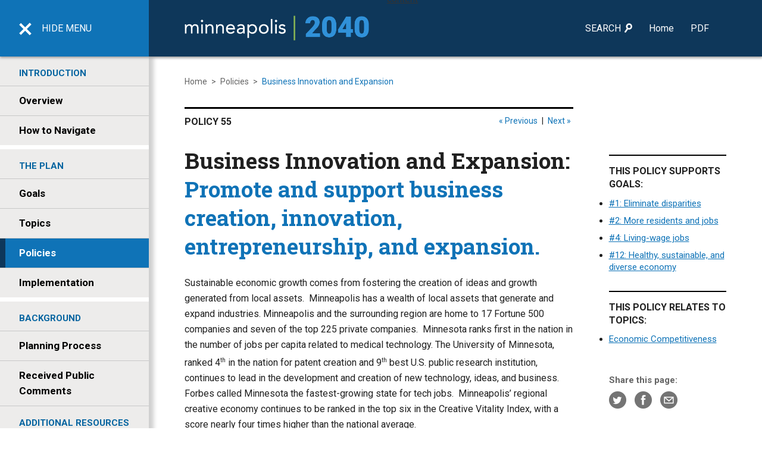

--- FILE ---
content_type: text/html; charset=utf-8
request_url: https://minneapolis2040.com/policies/business-innovation-and-expansion/
body_size: 5188
content:


<!DOCTYPE html>
<html lang="en">
<head>
    <meta charset="utf-8">
    <meta http-equiv="X-UA-Compatible" content="IE=edge">
    <meta name="viewport" content="width=device-width, initial-scale=1">
        <meta name="description" content="">
        <title>Business Innovation and Expansion</title>
    <link href="https://fonts.googleapis.com/css?family=Roboto+Slab:700,400|Roboto:300,400,500,700" rel="stylesheet">
    <link href="/css/core.css?v=637801999060000000" rel="stylesheet">
    <link href="/css/MPLS-RTF-Styles.css?v=637801999060000000" rel="stylesheet">
    <link rel="icon" type="image/png" href="/images/favicon-16x16.png" sizes="16x16">
    <link rel="icon" type="image/png" href="/images/favicon-32x32.png" sizes="32x32">
</head>
<body>
    <div id="header-skip-container" role="navigation"><a id="header-skip" href="#page-main">Skip to content</a></div>
    <header id="header">
        <div id="header-wrapper">
            <a href="/" tabindex="-1"><img id="mpls-logo" src="/media/1228/mpls-logo-2x.png" alt="Minneapolis logo"></a>

            <div id="header-menu" class="menu-open" tabindex="0">
                <div id="mobile-toggle">
                    <input type="checkbox" checked="checked" aria-label="toggle menu visibility" tabindex="-1">
                    <span></span>
                </div>
                <p id="header-menu-text"><span>HIDE</span> MENU</p>
            </div>

            <div id="header-search">
                <a href="/search">
                    <img id="header-search-image" src="/images/header-search@2x.png" alt="search button">
                </a>
            </div>
            <nav id="top-nav">
                <ul>
                    <li>
                        <a id="top-search-link" href="#">SEARCH <svg id="header-search-1" class="header-search-icon" xmlns="http://www.w3.org/2000/svg" viewBox="0 0 28 34"><title>Search Icon</title><g data-name="768_menu"><circle class="cls-1" cx="16.63" cy="11.73" r="8.42" /><line class="cls-2" x1="11.43" y1="19.25" x2="3.05" y2="30.8" /></g></svg></a>
                        <form method="get" action="/search" id="top-search">
                            <input type="text" placeholder="Search the plan" name="query" class="js-tabbable" tabindex="-1">
                            <button id="top-search-submit" type="submit" class="js-tabbable" tabindex="-1">
                                <svg class="header-search-icon" xmlns="http://www.w3.org/2000/svg" viewBox="0 0 28 34">
                                    <title>Search Icon</title>
                                    <g data-name="768_menu">
                                        <circle class="cls-1" cx="16.63" cy="11.73" r="8.42" />
                                        <line class="cls-2" x1="11.43" y1="19.25" x2="3.05" y2="30.8" />
                                    </g>
                                </svg>
                            </button>
                            <button id="top-search-close" class="js-tabbable" tabindex="-1">
                                <svg id="top-search-close-icon" data-name="Layer 1" xmlns="http://www.w3.org/2000/svg" viewBox="0 0 15 15">
                                    <title>Close Icon</title>
                                    <rect class="cls-1" x="-0.82" y="6.41" width="16.97" height="1.58" transform="translate(7.34 -3.31) rotate(45)" />
                                    <rect class="cls-1" x="-0.82" y="6.41" width="16.97" height="1.58" transform="translate(18.18 6.87) rotate(135)" />
                                </svg>
                            </button>

                        </form>
                    </li>
                        <li id=top-nav-home><a href="/" class="focusBorder ">Home</a></li>
                        <li ><a href="/pdf/" class="focusBorder ">PDF</a></li>
                </ul>
            </nav>
        </div>
    </header>
    <div id="inner-wrapper">
        <nav id="side-nav">
            <div id="sidebar-content">
                <div id="sidebar-content-container">
                                <ul>
                                    <li class="sidebar-parent"><h2>INTRODUCTION</h2></li>
                                        <li><a href="/overview/" class="">Overview</a></li>
                                        <li><a href="/how-to-navigate/" class="">How to Navigate</a></li>
                                </ul>
                                <ul>
                                    <li class="sidebar-parent"><h2>THE PLAN</h2></li>
                                        <li><a href="/goals/" class="">Goals</a></li>
                                        <li><a href="/topics/" class="">Topics</a></li>
                                        <li><a href="/policies/" class="sidebar-active">Policies</a></li>
                                        <li><a href="/implementation/" class="">Implementation</a></li>
                                </ul>
                                <ul>
                                    <li class="sidebar-parent"><h2>BACKGROUND</h2></li>
                                        <li><a href="/planning-process/" class="">Planning Process</a></li>
                                        <li><a href="/received-public-comments/" class="">Received Public Comments</a></li>
                                </ul>
                                <ul>
                                    <li class="sidebar-parent"><h2>ADDITIONAL RESOURCES</h2></li>
                                        <li><a href="/pdf/" class="">PDF</a></li>
                                        <li><a href="/appendices/" class="">Appendices</a></li>
                                        <li><a href="/faq/" class="">FAQ</a></li>
                                        <li><a href="/small-area-plans/" class="">Small Area Plans</a></li>
                                        <li><a href="/glossary/" class="">Glossary</a></li>
                                        <li><a href="/project-archive/" class="">Project Archive</a></li>
                                </ul>

                    <ul id="sidebar-mobile">
                            <li><a href="/" class="">Home</a></li>
                            <li><a href="/pdf/" class="">PDF</a></li>
                    </ul>
                </div>
            </div>
        </nav>
        <div id="page-main" class="side-open">

            


<div class="page-wrapper page-content">
    

<div id="breadcrumbs">
        <a href="/"> Home</a> >
        <a href="/policies/"> Policies</a> >
    <span>Business Innovation and Expansion</span>
</div>

    

    <article>
        <section class="policy-main">
            
<div id="page-name"><div class="page-nav"><a href="/policies/supporting-economic-growth/">&laquo; Previous</a> | <a href="/policies/supporting-small-businesses/">Next &raquo;</a></div>POLICY 55</div>

            <h1>
                Business Innovation and Expansion: <span class="blue richText">Promote and support business creation, innovation, entrepreneurship, and expansion.</span>            </h1>

            <div class="page-related">
                <div class="col-section col-nopad">
                        <div class="col-xs-12 col-sm-4 col-lg-12">
                            <h2 class="h4">THIS POLICY SUPPORTS GOALS:</h2>
                            <ul>
                                    <li><a href="/goals/eliminate-disparities/">#1: Eliminate disparities</a></li>
                                    <li><a href="/goals/more-residents-and-jobs/">#2: More residents and jobs</a></li>
                                    <li><a href="/goals/living-wage-jobs/">#4: Living-wage jobs</a></li>
                                    <li><a href="/goals/healthy-sustainable-and-diverse-economy/">#12: Healthy, sustainable, and diverse economy</a></li>
                            </ul>
                        </div>
                                            <div class="col-xs-12 col-sm-4 col-lg-12">
                            <h2 class="h4">THIS POLICY RELATES TO TOPICS:</h2>
                            <ul>
                                    <li><a href="/topics/economic-competitiveness/">Economic Competitiveness</a></li>
                            </ul>
                        </div>
                                        <div id="page-related-social" class="col-xs-12 col-sm-4 col-lg-12">
                        Share this page:
<ul>
    <li><a href="javascript:void(0)" onclick="genericSocialShare('http://twitter.com/share?', 'twitter')" title="Twitter Share"><img src="/images/side-twitter.png" width="29" height="29" alt="Twitter share"></a></li>
    <li><a href="javascript:void(0)" onclick="genericSocialShare('http://www.facebook.com/sharer.php?u=', 'facebook')" title="Facebook Share"><img src="/images/side-facebook.png" width="29" height="29" alt="Facebook share"></a></li>
    <li><a href="javascript:void(0)" onclick="emailShare('mailto:?body=')" title="Email Share" href="mailto:?&body=insert-url-here"><img src="/images/side-email.png" width="29" height="29" alt="Email share"></a></li>
</ul>
                    </div>
                </div>

            </div>
            <div class="richText">
                <p>Sustainable economic growth comes from fostering the creation of ideas and growth generated from local assets.  Minneapolis has a wealth of local assets that generate and expand industries. Minneapolis and the surrounding region are home to 17 Fortune 500 companies and seven of the top 225 private companies.  Minnesota ranks first in the nation in the number of jobs per capita related to medical technology. The University of Minnesota, ranked 4<sup>th</sup> in the nation for patent creation and 9<sup>th</sup> best U.S. public research institution, continues to lead in the development and creation of new technology, ideas, and business.  Forbes called Minnesota the fastest-growing state for tech jobs.  Minneapolis’ regional creative economy continues to be ranked in the top six in the Creative Vitality Index, with a score nearly four times higher than the national average.  </p>
<p>Supporting the creativity and innovation that comes from all these local assets will help Minneapolis’ regional economy grow.  However, significant disparities exist in business ownership in Minneapolis. Less than 22 percent of Minneapolis businesses are owned by people of color.  When compared to the population of Minneapolis, there is a disproportionate underrepresentation of Black and Latino owned businesses. Small business and entrepreneurship create an opportunity to build wealth in communities of color.  Having an entrepreneur in a family increases family wealth by 600 percent for a Black family and 400 percent for a Latino family.This presents a significant opportunity to align efforts to support innovation and entrepreneurship and expand opportunities for people of color start and grow businesses.</p>
            </div>
        </section>

            <section id="content-actions" class="policy-main">
                <h2 class="icon-title h3 blue"><img src="/images/icon-check-circle@2x.png" width="45">ACTION STEPS</h2>
                <p><strong>The City will seek to accomplish the following action steps to <span class="richText">promote and support business creation, innovation, entrepreneurship, and expansion.</span></strong></p>
                <div class="blue-container">
                    <ol>
<li>Promote the conditions for innovation and entrepreneurship.</li>
<li>Connect entrepreneurs, with a focus on women, indigenous people and people of color, to resources, including market information, talent, other support organizations, technical assistance, real estate options and capital.</li>
<li>Promote business startups and expansions.</li>
<li>Attract new capital for entrepreneurs and startups.</li>
<li>Explore regulatory changes that reduce or eliminate barriers to innovative and alternative uses of space, especially for smaller-scale entrepreneurs.</li>
<li>Support connections between academic research and private industry.</li>
<li>Coordinate with the strategies and actions of the state, county, Greater MSP and other regional partners.</li>
<li>Align City policies and resources toward attracting and retaining businesses with low negative community impacts and high positive community impacts that provide a high density of quality jobs or otherwise significantly enhance the vibrancy of the regional economy.</li>
<li>Work to create public and non-profit incubator and co-op spaces, including shared commercial kitchens, workshops, and access to technologies and equipment.</li>
</ol>
                </div>
            </section>
        <section class="policy-main">

            <div id="policy-footer">
                <p>
                        This policy supports:
                            <a href="/goals/eliminate-disparities/"> Goal #1</a>
                            <a href="/goals/more-residents-and-jobs/"> Goal #2</a>
                            <a href="/goals/living-wage-jobs/"> Goal #4</a>
                            <a href="/goals/healthy-sustainable-and-diverse-economy/"> Goal #12</a>
                        <br>

                        Related topics:
                            <a href="/topics/economic-competitiveness/">Economic Competitiveness</a>
                        <br>

                </p>
            </div>
        </section>

    </article>
    <a id="back-to-top" href="#"><span>&#171;</span> Back to top</a>

</div><!-- END page-content -->

        </div><!-- END page-main -->
    </div><!-- END inner-wrapper -->

    <footer class="side-open">
        <div id="footer-content">
            <div id="footer-sidebar">
                <img id="footer-logo" src="/media/1229/mpls-city-logo-2x.png" alt="Minneapolis logo" width="190">
                <div class="richText" tabindex="0"></div>

                <div id="google_translate_element" tabindex="0"></div>
            </div>
            <div id="footer-main" class="page-wrapper">
                <div class="col-section col-nopad">
                    <div id="footer-content-1" class="col-xs-12 col-sm-6" tabindex="0">
                        <h4>About the Plan</h4>
                        <div class="richText"><p><span>Minneapolis 2040 is a Comprehensive Plan that shapes how the city will grow and change. The plan covers topics such as housing, job access, the design of new buildings, and how we use our streets. <a data-udi="umb://document/7bce0ed54c43499f8df55d0bbbeede46" href="/overview/" title="Overview">Read more about the plan.</a></span></p></div>
                        <ul id="footer-social">
                            <li><a href="https://twitter.com/mpls2040"><img src="/images/icon-twitter@2x.png" alt="twitter icon" width="36" height="36"></a></li>
                            <li><a href="https://www.facebook.com/cityofminneapolis/"><img src="/images/icon-facebook@2x.png" alt="facebook icon" width="36" height="36"></a></li>
                            <li><a href="https://minneapolis2040.com/newsevents/rss.xml"><img src="/images/icon-rss@2x.png" alt="rss icon" width="36" height="36"></a></li>
                        </ul>
                    </div>

                    <div id="footer-bottom" class="col-xs-12">
                        <div class="richText" tabindex="0"><p><span>Should you require a reasonable accommodation in order to fully participate, or information in an alternative format, please contact the Department of Community Planning and Economic Development 612-673-3242. </span><span>Para asistencia 612-673-2700 Rau kev pab 612-673-2800 Hadii aad Caawimaad u baahantahay 612-673-3500.</span></p></div>
                        <nav id="footer-nav">
                            <ul>
                                    <li><a href="/">Home</a></li>
                                    <li><a href="/sitemap/">Sitemap</a></li>
                                    <li><a href="/privacy-policy-terms-conditions/">Privacy Policy / Terms &amp; Conditions</a></li>
                            </ul>
                        </nav>
                    </div>
                </div>
            </div><!-- END footer-main-->
        </div><!-- END footer-content -->
    </footer>
    <!-- Insert Scripts Here -->
    <script src="https://ajax.googleapis.com/ajax/libs/jquery/1.11.3/jquery.min.js"></script>
    <script src="/scripts/masonry.pkgd.min.js?v=637801999060000000"></script>
    <script src="/scripts/owl.carousel.min.js?v=637801999060000000"></script>
    <script src='https://tableau.minneapolismn.gov/javascripts/api/viz_v1.js'></script>
    <script>
        var carousel = $('.owl-carousel').owlCarousel({
            loop: false,
            margin: 10,
            nav: true,
            slideBy: 'page',
            navText: [,],
            responsiveClass: true,
            responsive: {
                0: {
                    items: 1
                },
                550: {
                    items: 2
                },
                768: {
                    items: 2
                },
                1024: {
                    items: 4
                },
                1280: {
                    items: 5
                }
            }
        });
        // ie11 fix
        if (!!navigator.userAgent.match(/Trident\/7\./)) {
            $(document).imagesLoaded(function () {
                carousel.trigger('refresh.owl.carousel');
            });
        }
    </script>
    <script>
        $(function () {
            $(window).scroll(sticktothetop);
            sticktothetop();
        });
    </script>
    <script src="/scripts/main.js?v=637801999060000000"></script>
    <script src="https://translate.google.com/translate_a/element.js?cb=googleTranslateElementInit"></script>
    <script>
        function googleTranslateElementInit() {
            new google.translate.TranslateElement({ pageLanguage: 'en', layout: google.translate.TranslateElement.InlineLayout.SIMPLE }, 'google_translate_element');
        }
    </script>

    <!-- Add Google Analytics Code Here -->
<script defer src="https://static.cloudflareinsights.com/beacon.min.js/vcd15cbe7772f49c399c6a5babf22c1241717689176015" integrity="sha512-ZpsOmlRQV6y907TI0dKBHq9Md29nnaEIPlkf84rnaERnq6zvWvPUqr2ft8M1aS28oN72PdrCzSjY4U6VaAw1EQ==" data-cf-beacon='{"version":"2024.11.0","token":"27aa4e66f2694d27af64984742d2cd19","r":1,"server_timing":{"name":{"cfCacheStatus":true,"cfEdge":true,"cfExtPri":true,"cfL4":true,"cfOrigin":true,"cfSpeedBrain":true},"location_startswith":null}}' crossorigin="anonymous"></script>
</body>
</html>

--- FILE ---
content_type: text/css
request_url: https://minneapolis2040.com/css/core.css?v=637801999060000000
body_size: 10903
content:
html{-webkit-text-size-adjust:100%;-ms-text-size-adjust:100%}
html, body, div, article, section, main, footer, header, form, fieldset, legend,
pre, code, p, a, h1, h2, h3, h4, h5, h6, ul, ol, li, dl, dt, dd, textarea,
input[type="email"], input[type="number"], input[type="password"],
input[type="tel"], input[type="text"], input[type="url"], .border-box { box-sizing: border-box; }
body,h1,h2,h3,h4,h5,h6,p,blockquote,ol,ul,fieldset{margin:0;padding:0;}
button,input,optgroup,select,textarea{font-size:100%;margin:0;}
input,select,textarea{vertical-align:baseline;*vertical-align:middle}
article,footer,header,nav,section{display:block}
img{border-style: none;vertical-align:middle}
button,input{line-height:normal;overflow:visible}
button,[type="button"],[type="reset"],[type="submit"]{cursor:pointer;-webkit-appearance:button}
[type="checkbox"],[type="radio"]{box-sizing:border-box}
[type="search"]{-webkit-appearance:textfield;box-sizing:content-box}
[type="search"]::-webkit-search-decoration{-webkit-appearance:none}
button::-moz-focus-inner,input::-moz-focus-inner{border:0;padding:0}
textarea{overflow:auto;}
table{border-collapse:collapse;border-spacing:0}
td{vertical-align:top}
div,article,section,header,footer,nav,li{position:relative}

html {background: #edeceb;}

/* TYPOGRAPHY */
@font-face {font-family: 'FontAwesome'; src: url('../fonts/fontawesome-webfont.eot?v=4.4.0'); src: url('../fonts/fontawesome-webfont.eot?#iefix&v=4.4.0') format('embedded-opentype'), url('../fonts/fontawesome-webfont.woff2?v=4.4.0') format('woff2'), url('../fonts/fontawesome-webfont.woff?v=4.4.0') format('woff'), url('../fonts/fontawesome-webfont.ttf?v=4.4.0') format('truetype'), url('../fonts/fontawesome-webfont.svg?v=4.4.0#fontawesomeregular') format('svg'); font-weight: normal; font-style: normal;}
.fa, .ui-icon {display: inline-block; font: normal normal normal 14px/1 FontAwesome; font-size: inherit; text-rendering: auto; -webkit-font-smoothing: antialiased; -moz-osx-font-smoothing: grayscale;}

body {color: #202020; font-family: 'Roboto',Helvetica,Arial,sans-serif; font-size: 15px;}
h1, h2, h3, h4 {font-weight: 700; line-height: 1.4; margin-bottom: .67em;}
h1, .h1 {font-family: 'Roboto Slab', serif; font-size: 21px; line-height: 27px;}
h2, .h2 {font-size: 24px;}
h3, .h3 {font-size: 19px;}
h4, .h4 {font-size: 16px;}

p, li {line-height: 26px; margin-bottom: 22px;}
li {margin-bottom: .6em;}
ul, ol {margin-bottom: 1em;}

.type-large, .type-large p {font-size: 20px; line-height: 30px;}
.type-med, .type-med p {font-size: 18px;}
.type-small, .type-small p {font-size: 14px;}
.type-large-intro {font-weight: 300;}
.type-large-intro a {font-size: 16px; font-weight: 500;}

.blue {color: #0f73b7;}

.text-left {text-align: left;}
.text-right {text-align: right;}
.text-center {text-align: center;}
.text-uppercase {text-transform: uppercase;}

.text-success {color: #3c763d;}
.text-warning {color: #8a6d3b;}
.text-error {color: #b60000;}

.RevisedText.default {
    display: initial;
    background-color: transparent;
    padding:0;
}

.RevisedText.default:before {
    content:none;
    margin-right: 0;
}

/* LAYOUT */
.page-wrapper {
    max-width: 1600px;
    padding: 20px 20px 90px;
}
.side-open .page-wrapper {max-width: 1350px;}
/*#inner-wrapper, */#footer-content {max-width: 1600px;}
.hidden {display: none;}
.overflow {overflow: hidden;}

.margin-bottom {margin-bottom: 30px;}

.position-relative { position: relative; }

.col-lg-1, .col-lg-10, .col-lg-11, .col-lg-12, .col-lg-2, .col-lg-3, .col-lg-4, .col-lg-5, .col-lg-6, .col-lg-7, .col-lg-8, .col-lg-9, .col-md-1, .col-md-10, .col-md-11, .col-md-12, .col-md-2, .col-md-3, .col-md-4, .col-md-5, .col-md-6, .col-md-7, .col-md-8, .col-md-9, .col-sm-1, .col-sm-10, .col-sm-11, .col-sm-12, .col-sm-2, .col-sm-3, .col-sm-4, .col-sm-5, .col-sm-6, .col-sm-7, .col-sm-8, .col-sm-9, .col-xs-1, .col-xs-10, .col-xs-11, .col-xs-12, .col-xs-2, .col-xs-3, .col-xs-4, .col-xs-5, .col-xs-6, .col-xs-7, .col-xs-8, .col-xs-9 {
    min-height: 1px;
    padding: 0 15px;
    position: relative;
}
.col-section {display: -webkit-box; display: -moz-box; display: -ms-flexbox; display: -webkit-flex; display: flex; -webkit-flex-flow: row wrap; -ms-flex-flow: row wrap; flex-flow: row wrap;}
.col-nopad {margin: 0 -15px;}
.col-xs-1, .col-xs-10, .col-xs-11, .col-xs-12, .col-xs-2, .col-xs-3, .col-xs-4, .col-xs-5, .col-xs-6, .col-xs-7, .col-xs-8, .col-sm-9 {float: left;}

.col-xs-12 {width: 100%;}
.col-xs-11 {width: 91.66666667%;}
.col-xs-10 {width: 83.33333333%;}
.col-xs-9 {width: 75%;}
.col-xs-8 {width: 66.66666667%;}
.col-xs-7 {width: 58.33333333%;}
.col-xs-6 {width: 50%;}
.col-xs-5 {width: 41.66666667%;}
.col-xs-4 {width: 33.33333333%;}
.col-xs-3 {width: 25%;}
.col-xs-2 {width: 16.66666667%;}
.col-xs-1 {width: 8.33333333%;}

.page-content ul, .page-content ol {margin-left: 40px;}

/* HEADER */
#header-skip-container {background: #eee; margin-left: 50%; position: fixed; text-align: center; top:0; transform: translate(-50%); z-index: 1200;}
#header-skip {color: #333; display: inline-block; margin-top: -40px; padding: 10px; position: absolute;}
#header-skip:focus {text-decoration: underline; margin-top: 0; position: static;}

header {background: #0e375a; box-shadow: 0px 2px 4px #999; color: #fff; height: 55px; overflow: hidden; position: fixed; text-align: center; top: 0; width: 100%; z-index: 1000;}
#header-wrapper {max-width: 1600px;}
#mpls-logo {padding: 16px; width: 166px;}

#header-menu {background: #0f73b7; cursor: pointer; float: left; font-size: 10px; padding: 9px 10px; text-align: center; transition: width 0.16s; width: 55px;}
#header-menu:focus { background-color:rgb(14, 55, 90)}
#mobile-toggle {height: 26px; width: 25px; margin-left: 5px; text-align: left;}
#mobile-toggle input {position: absolute; width: 100%; height: 100%; z-index: 1; opacity: 0; cursor: pointer;}
#mobile-toggle input:checked + span {background: transparent;}
#mobile-toggle input:checked + span:after {transform: rotate(45deg) translate(-5px, -5px);}
#mobile-toggle input:checked + span:before {transform: rotate(-45deg) translate(-6px, 6px);}
#mobile-toggle span {position: absolute; width: 100%; height: 4px; background: #fff; margin-top: 10px;}
#mobile-toggle span:before, #mobile-toggle span:after {content: ""; left: 0; position: absolute; width: 100%; height: 4px; background: #fff; top: -8px; transition: 0.2s;}
#mobile-toggle span:after {top: 8px;}
#header-menu-text {line-height: inherit;}
#header-menu-text span {display: none;}

#header-search {background: #fff; float: right; height: 100%; padding: 15px 0; width: 55px;}
#header-search-image {height: 23px;}
.header-search-icon .cls-1,.header-search-icon .cls-2{fill:none;stroke:#fff;stroke-miterlimit:10;stroke-width:5.64px;}
.header-search-icon .cls-2{stroke-linecap:round;}
.header-search-icon .cls-3{font-size:24px;fill:#eb00a2;font-family:Roboto-Black, Roboto;}
.header-search-icon .cls-4{letter-spacing:-0.01em;}
.header-search-icon .cls-5{letter-spacing:-0.01em;}

#top-nav {display: none; float: right; font-size: 16px; margin: 35px 60px 35px 10px; transition: width 0.16s; width: 237px;}
#top-nav li {display: inline; list-style-type: none; margin-left: 24px;}
#top-nav li:first-child {margin-left: 0;}
#top-nav a {color: #fff; text-decoration: none; padding: 30px 0;}
#top-nav a:hover, #top-nav a.top-active, #top-nav a:focus, .mpls-logo:focus {border-bottom: 9px solid #87b555; color: #87b555; outline:none;}
.header-search-icon {color: #fff; height: 15.78px; margin-left: 2px;margin-bottom: -2px; width: 13px;}
#top-nav a:hover .header-search-icon .cls-1, #top-nav a:hover .header-search-icon .cls-2{stroke:#87b555;}
#top-nav.search-visible {width: 320px;}
#top-nav a.search-visible:hover {border-bottom: 0; color: #fff;}

#top-search {background: #0e375a; display: inline; margin: -5px 0 0 -17px; overflow: hidden; position: absolute; width: 0; z-index: 50; transition: width 0.16s;}
#top-search.search-visible {width: 264px;}
#top-search input[type=text] {border: 0; border-radius: 0; height: 33px; float: left; margin-bottom: 36px; width: 195px;}
#top-search-submit, #top-search-close {border: 0; border-radius: 0; color: #fff; height: 33px; float: left; width: 33px;}
#top-search-submit {background: #0f73b7;}
#top-search-submit .header-search-icon {margin: 1px 0 0 0; width: 11px;}
#top-search-close {background: #666; margin-left: 2px;}
#top-search-close-icon {margin: 2px 0 0 -2px; width: 13px;}
#top-search-close-icon .cls-1{fill:#fff;}

/* CONTENT */
.legend{ border-bottom: 5px solid; display: inline-block; }
#side-nav {background: #edeceb; font-size: 17px; font-weight: 700; padding-top: 10px; width: 100%; height: 100%; position: absolute; right: 0; bottom: 0; left: 0; z-index: 0;}
#side-nav ul {border-bottom: 7px solid #fff; margin: 0; width: 100%;}
#side-nav ul:last-of-type {border-bottom: 1px solid #c8c8c8;}
#side-nav li {border-top: 1px solid #c8c8c8; list-style-type: none; margin: 0;}
#side-nav li:first-child {border-top: 0;}
#side-nav li a {color: #000; display: inline-block; text-decoration: none; padding: 11px 32px 12px; width: 100%;}
#side-nav li a:hover, #side-nav li a:focus, #side-nav li a.sidebar-active {background: #0f73b7; border-left: 9px solid #0e375a; color: #fff; padding-left: 23px;}
#side-nav h2 {color: #0464a0; font-size: 15px; margin: 0; padding: 18px 32px 10px; text-transform: uppercase;}
#side-nav .sidebar-parent {background: url(../images/btn-expand@2x.png) right 18px center no-repeat; background-size: 15px 15px;}
#side-nav .sidebar-parent-open {background: url(../images/btn-contract@2x.png) right 18px center no-repeat; background-size: 15px 15px;}
#side-nav .sidebar-parent ~ li {display: none;}
#side-nav #sidebar-mobile {font-weight: 400;}
#sidebar-content {width: 100%;}

#page-main {margin-top: 55px;}
.translated-ltr #page-main {margin-top: 95px;}
#page-main a {color: #0f73b7;}
#page-main a.hide-style { color: inherit; text-decoration: inherit; }
#page-main a:hover {text-decoration: none;}
#page-main {background: #fff; position: relative; bottom: 100%; left: 0; z-index: 1;}
#page-main.side-open {box-shadow: inset 8px 0px 7px #cfcfcf; margin-left: 100%; max-height: 818px; overflow: hidden;}

#page-notice {background: #d2e3ef; font-size: 20px; padding: 20px 40px 30px 40px; text-align: center;}
#page-notice #page-notice-close {color: #646464; cursor: pointer; display: block; font-size: 14px; margin-bottom: 10px; text-align: right;}
#page-notice #page-notice-close img {margin: -4px 4px 0 0; width: 13px;}
#page-notice p {line-height: 30px; margin-bottom:0;}
#page-notice.Yellow {background: #f2ee8c;}
#page-notice.Yellow strong {color: #b42b00;}
#page-main.side-open #page-notice {box-shadow: inset 8px 3px 5px #bbb;}

.content-changed-notice {background: url(../images/icon-warning-pencil.png) #f2ee8c 20px 20px no-repeat; background-size: 46px 46px; line-height: 25px; margin-bottom: 20px; padding: 30px 20px 20px 80px;}
.content-changed-toggle {font-size: 14px; margin-top: 20px;}
.content-changed-toggle img {margin-right: 8px;}

.page-content img {height: auto; max-width: 100%;}

#breadcrumbs {color: #646464; display: none; font-size: 14px; margin-bottom: 35px;}
#breadcrumbs span {color: #0f73b7; padding-left: 4px;}
#breadcrumbs a {color: #646464; padding: 0 4px; text-decoration: none;}
#breadcrumbs a:first-child {padding-left: 0;}
#breadcrumbs a:hover {color: #0f73b7; text-decoration: underline;}

.jump-to-section-identifier { top: -110px; display:block; position:relative; visibility:hidden; }

#page-name {border-top: 3px solid #000; font-size: 16px; font-weight: 700; margin-bottom: 20px; padding: 12px 0; text-transform: uppercase;}
.page-nav {float: right; font-size: 14px; font-weight: 400; text-transform: none;}
.page-nav a {padding: 0 4px; text-decoration: none;}
.page-nav a:hover {text-decoration: underline;}
a#back-to-top {border-top: 3px solid #000; color: #000; display: block; font-size: 14px; font-weight: 500; margin-top: 60px; padding: 12px 0; text-decoration: none;}
a#back-to-top:hover {text-decoration: underline;}
#back-to-top span , .back-to-top span {display: inline-block; transform: rotate(90deg);}

.content-source {background: #fff; box-shadow: 1px 1px 12px #999; display: none; font-size: 14px; left: 50%; margin-left: -180px; padding: 8px 12px; position: absolute; max-width: 93%; width: 360px;}
article sup {font-size: 10px;}
.anchor-link {display: block; content: ""; margin-top: -120px; height: 120px; visibility: hidden; pointer-events: none;} 

.content-main-column {position: static; width: 100%;}
.content-main-column h3 {margin-bottom: 0;}

.section-border {border-top: 4px solid #000; margin-top: 60px; padding-top: 20px;}
.section-border-grey {border-top: 4px solid #afafaf; margin-top: 30px; padding-top: 20px;}
.subhead-border {border-top: 2px solid #afafaf; margin-top: 30px; padding-top: 20px; text-transform: uppercase;}
#content-actions ol {margin-left: 15px;}
#content-actions ol li {list-style-type: lower-alpha; margin-bottom: 20px;}
.blue-container {background: #d2e3ef; padding: 30px;}
.icon-title img {margin-right: 15px;}

#content-comment {background: #3d771c; color: #fff; margin: 40px 0; padding: 20px 30px;}
#content-comment img {float: left; margin: 0 20px 20px -10px;}
#content-comment h3 {margin: 8px 0 0 0;}
#content-comment form {position: relative;}
#content-comment textarea, #policy-comment-note {padding: 0 0px;}
#content-comment textarea {font-size: 14px; line-height: 22px; min-height: 170px; padding: 20px 100px 20px 20px; width: 100%;}
#content-comment input[type=submit] {background: #666; border: 0; border-radius: 8px; color: #fff; font-size: 15px; bottom: 20px; padding: 10px 14px; position: absolute; right: 20px;}
#content-comment-note {font-size: 13px; margin: 15px 0 0 0;}
#content-comment-note a {color: #fff;}
/* #content-comment-submit {background: #376818; border: 1px solid #d8d9da; display: none; padding-top: 40px; position: absolute; bottom: 0; top: 0; text-align: center; width: 100%; z-index: 500;}
#content-comment-submit p {margin-bottom: 10px;}
#content-comment-submit a {color: #fff;} */
#contact-form-success, #contact-form-error { display: none; }
#contact-form-error {color: red; font-style: italic; margin-bottom: 20px;}
.comment-modal {background: #376818; border: 1px solid #d8d9da; display: none; padding-top: 40px; position: absolute; bottom: 0; top: 0; text-align: center; width: 100%; z-index: 500;}
.comment-modal p {margin-bottom: 10px;}
#submit-comment-form .comment-modal a {color: #fff;}
#content-comment-close {background: none; border: 0; margin-left: 2px; position: absolute; right: 0; top: 10px;}
#content-comment-close-icon {width: 15px;}
#content-comment-close-icon .cls-1{fill:#fff;}
#page-main a.close-sub-content {color: #646464;}
#page-main a.close-sub-content:hover {text-decoration: underline;}
.sub-content-close-icon {margin-top: 3px; vertical-align: top; width: 15px; height: 15px;}
.sub-content-close-icon .cls-1{fill:#646464;}

figure {color: #646464; font-style: italic; font-weight: 500; line-height: 25px; margin: 0 0 22px 0;}
figcaption {margin-top: 10px;}
figcaption.fig-credit {color: #646464; font-size: 10px; font-style: italic; font-weight: 400; margin-top: 5px; text-align: right;}

#image-modal-wrapper {background: rgba(0,0,0,0.5); position: fixed; top: 0; left: 0; right: 0; bottom: 0; text-align: center; z-index: 1000;}
#image-modal {background: #fff; display: inline-block; left: 50%; margin-top: 40px; max-width: 90%; padding: 14px 20px 30px; position: absolute; top: 20px; transform: translate(-50%, 0); z-index: 1100;}
#image-modal img {max-width: 100%;}
#image-modal #image-modal-close {cursor: pointer; display: block; font-size: 14px; margin-bottom: 20px; text-align: right;}
#image-modal #image-modal-close img {margin: -4px 4px 0 0; width: 13px;}
#image-modal p {font-style: italic; margin: 10px 0 0; text-align: left;}

/* Rich Text */
.richText ul {margin-left: 20px; margin-bottom: 25px;}
.richText li {margin-bottom: 0;}
.richText ul li ul {margin-bottom: 0;}
.richText ol li ol {list-style: lower-alpha; margin-bottom: 0;}
.richText img {cursor: pointer;}
/**
 * Owl Carousel v2.2.1
 * Copyright 2013-2017 David Deutsch
 * Licensed under  ()
 */
.owl-carousel, .owl-carousel .owl-item {
    -webkit-tap-highlight-color: transparent;
    position: relative
}.owl-carousel{display:none;width:100%;z-index:1}.owl-carousel .owl-stage{position:relative;-ms-touch-action:pan-Y;-moz-backface-visibility:hidden}.owl-carousel .owl-stage:after{content:".";display:block;clear:both;visibility:hidden;line-height:0;height:0}.owl-carousel .owl-stage-outer{position:relative;overflow:hidden;-webkit-transform:translate3d(0,0,0)}.owl-carousel .owl-item,.owl-carousel .owl-wrapper{-webkit-backface-visibility:hidden;-moz-backface-visibility:hidden;-ms-backface-visibility:hidden;-webkit-transform:translate3d(0,0,0);-moz-transform:translate3d(0,0,0);-ms-transform:translate3d(0,0,0)}.owl-carousel .owl-item{min-height:1px;float:left;-webkit-backface-visibility:hidden;-webkit-touch-callout:none}.owl-carousel .owl-item img{display:block;width:100%}.owl-carousel .owl-dots.disabled,.owl-carousel .owl-nav.disabled{display:none}.no-js .owl-carousel,.owl-carousel.owl-loaded{display:block}.owl-carousel .owl-dot,.owl-carousel .owl-nav .owl-next,.owl-carousel .owl-nav .owl-prev{cursor:pointer;cursor:hand;-webkit-user-select:none;-khtml-user-select:none;-moz-user-select:none;-ms-user-select:none;user-select:none}.owl-carousel.owl-loading{opacity:0;display:block}.owl-carousel.owl-hidden{opacity:0}.owl-carousel.owl-refresh .owl-item{visibility:hidden}.owl-carousel.owl-drag .owl-item{-webkit-user-select:none;-moz-user-select:none;-ms-user-select:none;user-select:none}.owl-carousel.owl-grab{cursor:move;cursor:grab}.owl-carousel.owl-rtl{direction:rtl}.owl-carousel.owl-rtl .owl-item{float:right}.owl-carousel .animated{animation-duration:1s;animation-fill-mode:both}.owl-carousel .owl-animated-in{z-index:0}.owl-carousel .owl-animated-out{z-index:1}.owl-carousel .fadeOut{animation-name:fadeOut}@keyframes fadeOut{0%{opacity:1}100%{opacity:0}}.owl-height{transition:height .5s ease-in-out}.owl-carousel .owl-item .owl-lazy{opacity:0;transition:opacity .4s ease}.owl-carousel .owl-item img.owl-lazy{transform-style:preserve-3d}.owl-carousel .owl-video-wrapper{position:relative;height:100%;background:#000}.owl-carousel .owl-video-play-icon{position:absolute;height:80px;width:80px;left:50%;top:50%;margin-left:-40px;margin-top:-40px;background:url(owl.video.play.png) no-repeat;cursor:pointer;z-index:1;-webkit-backface-visibility:hidden;transition:transform .1s ease}.owl-carousel .owl-video-play-icon:hover{-ms-transform:scale(1.3,1.3);transform:scale(1.3,1.3)}.owl-carousel .owl-video-playing .owl-video-play-icon,.owl-carousel .owl-video-playing .owl-video-tn{display:none}.owl-carousel .owl-video-tn{opacity:0;height:100%;background-position:center center;background-repeat:no-repeat;background-size:contain;transition:opacity .4s ease}.owl-carousel .owl-video-frame{position:relative;z-index:1;height:100%;width:100%}

/**
 * Owl Carousel v2.2.1
 * Copyright 2013-2017 David Deutsch
 * Licensed under  ()
 */
.owl-theme .owl-dots,.owl-theme .owl-nav{text-align:center;-webkit-tap-highlight-color:transparent}.owl-theme .owl-nav{margin-top:10px}.owl-theme .owl-nav [class*=owl-]{color:#FFF;font-size:14px;margin:5px;padding:4px 7px;background:#D6D6D6;display:inline-block;cursor:pointer;border-radius:3px}.owl-theme .owl-nav [class*=owl-]:hover{background:#869791;color:#FFF;text-decoration:none}.owl-theme .owl-nav .disabled{opacity:.5;cursor:default}.owl-theme .owl-nav.disabled+.owl-dots{margin-top:10px}.owl-theme .owl-dots .owl-dot{display:inline-block;zoom:1}.owl-theme .owl-dots .owl-dot span{width:10px;height:10px;margin:5px 7px;background:#D6D6D6;display:block;-webkit-backface-visibility:visible;transition:opacity .2s ease;border-radius:30px}.owl-theme .owl-dots .owl-dot.active span,.owl-theme .owl-dots .owl-dot:hover span{background:#869791}

.block-carousel {margin: 30px 40px 40px;}
.block-carousel .owl-item {background: #0e5283; color: #fff;}
.block-carousel .owl-item:hover, .block-carousel .selected {background: #0f73b7;}
.block-carousel .item {cursor: pointer; height: 100%; outline: none;}
.block-carousel .item h3 {font-size: 18px;}
.block-carousel .owl-item:hover h3, .block-carousel .item:focus h3 {text-decoration: underline;}
.block-carousel .owl-item:focus-within {background: #0f73b7;}
.block-carousel .item p {border-top: 6px solid #0f73b7; margin-bottom: 0; padding-top: 10px; position: absolute; bottom: 0; text-transform: uppercase; width: 100%;}
.block-carousel .owl-nav {margin-top: -62px; pointer-events: none; position: absolute; top: 50%; height: 100%; width: 100%; z-index: 1000;}
.block-carousel .owl-theme .owl-nav [class*=owl-] {background: url(../images/carousel-arrow@2x.png) no-repeat; background-size: 40px 112px; height: 56px; width: 20px; pointer-events: auto; position: absolute;}
.block-carousel .owl-theme .owl-nav .owl-prev {background-position: 0 -56px; left: -40px;}
.block-carousel .owl-theme .owl-nav .owl-next {background-position: -20px -56px; right: -40px;}
.block-carousel .owl-theme .owl-nav .disabled {opacity: .3;}
.block-carousel .carousel-color {border-top: 2px solid #fff; position: absolute; bottom: 0; width: 100%; height: 45px;}
.block-carousel .owl-dots {padding-top: 10px;}
.block-carousel .carousel-revised {background: #b42b00; display: inline-block; float: right; font-size: 12px; line-height: 22px; padding: 0px 5px;}
.block-carousel .carousel-color .carousel-revised {margin: 10px 10px 0 0;}

/* HOME */
#home h1, #home h2 {font-family: 'Roboto Slab', serif; font-size: 24px; line-height: 30px;}
#home h1 {color: #046ebc; margin: 30px 0 0 0;}
#home h2 {font-weight: 400; margin-bottom: 30px;}
#home-image {margin-bottom: 30px;}
#home-intro {font-weight: 300;}
#home-intro strong {font-weight: 700;}
#home .type-large a {font-size: 16px;}
#home-intro-box {background: #d2e3ef; font-weight: normal; padding: 35px;}
#home-intro-box p {margin-bottom: 0;}
#home #home-intro-box a {font-size: 20px; font-weight: 500;}
#home-explore h3 {border-top: 3px solid #000; margin-top: 40px; padding-top: 20px;}
#home-explore p {font-weight: 300;}
#home-intro p a, #home-explore p a {font-weight: 500;}
#home-features {font-weight: 700; margin-top: 60px;}
#home-features h4 {border-top: 3px solid #000; margin-bottom: 30px; padding-top: 10px; text-transform: uppercase;}
#home-features img {margin-bottom: 20px;}
.home-social {padding-top: 60px;}
.home-social ul {margin-left: 0;}

/* ALL POLICIES */
#all-policies-intro {font-size: 20px; font-weight: 300; margin-bottom: 40px;}
#all-policies-list {-webkit-column-count: 4; -moz-column-count: 4; column-count: 4; -webkit-column-width: 200px; -moz-column-width: 200px; column-width: 180px; -webkit-column-gap: 2em; -moz-column-gap: 2em; column-gap: 2em;}
#all-policies-list ol {margin-left: 0; list-style:none;}
#all-policies-list ol li {padding-left: 18px; text-indent: -18px;}
#all-policies-list ol li:nth-child(n+10) {padding-left: 26px; text-indent: -26px;}
#all-policies-list ol li:nth-child(n+100) {padding-left: 36px; text-indent: -36px;}
#all-policies-list a {text-decoration: none;}
#all-policies-list a:hover {text-decoration: underline;}
#all-policies-list .policy-list-revised {background: #b42b00; color: #fff; font-size: 11px; padding: 4px 8px;}

/* ALL REVISIONS */
#all-policies-list.all-revisions-list {-webkit-column-count: 2; -moz-column-count: 2; column-count: 2;}
#all-policies-list.all-revisions-list h2 {font-size: 16px;}


/* PAGE ITEMS */
.page-related {background: #edeceb; margin-bottom: 22px; padding: 30px; position: inherit; width: 100%;}
.page-related h2 {text-transform: uppercase;}
.page-related ul {margin-left: 0;} 
#page-related-social {color: #646464; font-weight: bold;}
#page-related-social ul {margin-bottom: 0;}
#page-related-social li  {display: inline-block; margin: 10px 10px 0 0;}
.page-map {border: 1px solid #000; margin: 40px 0;}
.page-related-sm h2 {text-transform: uppercase;}

.implementation-page .page-related.page-related_relative {
    padding: initial;
    position: relative;
    top: 0;
    right: 0;
    width: 100%;
}

.implementation-page .page-related.page-related_relative h2 {
    border: none;
}

/* POLICY PAGE */
.policy-main {position: static; width: 100%;}
#policy-imageset .col-sm-4 {margin-bottom: 20px; padding: 0 8px;}
#policy-imageset.col-nopad {margin: 0 -8px 2px;}
#policy-imageset img {width: 100%;}
#policy-footer {border-top: 1px solid #afafaf; font-size: 15px; font-weight: 500; padding-top: 15px;}
.hidePolicyRelated .page-related-modal {display: none;}

/* ALL TOPICS */
.column-layout {/*-moz-column-count: 41; -webkit-column-count: 1; column-count: 1; column-gap: 30px;*/}
.column-layout .column-item {display: inline-block; /*-moz-column-break-inside: avoid; -webkit-column-break-inside: avoid; column-break-inside: avoid;*/}
#topics-grid a {text-decoration: none;}
#topics-grid a.column-item {background: #fff; box-shadow: 0 0 15px #ccc; color: #000; margin: 20px 0; width: 100%;}
#topics-grid a.column-item:hover, #topics-grid a.column-item:focus {background: #0f73b7; color: #fff;}
#topics-grid a.column-item img {border-bottom: 6px solid #000; width: 100%;}
#topics-grid a.column-item h2 {line-height: 1.2; padding: 20px 20px 0px;}
#topics-grid a.column-item:hover h2 {text-decoration: underline;}
#topics-grid a.column-item p {font-size: 14px; line-height: 19px; padding: 0 20px 5px;}
#topics-grid .gutter-sizer {width: 0%;}
.photo-credits {margin: 30px 0 0 0;}
.grid-revised {
    background: #b42b00;
    color: #fff;
    display: inline-block;
    font-weight: 500;
    margin: 15px 20px 0 20px;
    font-size: 11px;
    padding: 4px 8px;
}

/* TOPIC PAGE */
/*#topic-policy .policy-name {border-top: 1px solid #000; font-size: 16px; font-weight: 700; margin-bottom: 20px; padding: 12px 0;}*/
.policyArticle .policy-name {border-top: 1px solid #000; font-size: 16px; font-weight: 700; margin-bottom: 20px; padding: 12px 0;}
/*#topic-policy h2 {margin-bottom: 25px;}*/
.policyArticle h2 {margin-bottom: 25px;}
#policy-carousel .owl-item {padding: 30px 20px 10px;}
#policy-carousel .item { min-height: 165px;}
#map-land-carousel h3, #map-built-carousel h3 {padding: 30px 20px 0;}
#map-land-carousel .item, #map-built-carousel .item { min-height: 195px;}
/*#topic-policy, #topic-land-map, #topic-built-map {display: none;}*/
#topic-built-map {display: none;}
#top-built-map h3 {text-transform: uppercase;}
.map1 {background-color: #ea7b65;}
.map2 {background-color: #95190c;}
.map3 {background-color: #d0d2d3;}
.map4 {background-color: #649ebf;}
.map5 {background-color: #8faf7e;}
.map6 {background-color: #4a171a;}
.map7 {background-color: #ad7ba4;}
.map8 {background-color: #844676;}
.map9 {background-color: #fbedcd;}
.map-name {border-top: 1px solid #7d7d7d; font-size: 16px; font-weight: 700;  padding: 12px 0;}
.map-color {width: 54px; height: 33px; margin-bottom: 20px;}

/* GLOSSARY */
#glossary-nav {border-bottom: 2px solid #afafaf; font-size: 19px; font-weight: bold; padding-bottom: 40px; margin: 0 0 40px;}
#glossary-nav li {display: inline-block; margin: 4px 0;}
#glossary-nav li a {padding: 3px 8px; text-decoration: none;}
#glossary-nav li a:hover, #glossary-nav li a:focus {background: #edeceb; text-decoration: underline;}
.glossary-top {border-bottom: 2px solid #afafaf; font-size: 14px; margin-bottom: 40px; padding-bottom: 4px;}
#glossary .back-to-top {border-top: 0; text-decoration: none;}
#glossary .back-to-top:hover {text-decoration: underline;}

/* SEARCH RESULTS */
#search-results-box {padding-right: 120px;}
#search-results input[type=text] {border: 2px solid #afafaf; padding: 15px; width: 99%;}
#search-results button {background: #0f73b7; border: 2px solid #0f73b7; border-radius: 0; color: #fff; padding: 15px; position: absolute; right: 0; width: 122px; -webkit-appearance: none;}
#search-results h1 {border-bottom: 2px solid #afafaf; font-family: 'Roboto',Helvetica,Arial,sans-serif; margin: 40px 0 0 0;}
#search-results-list {margin: 0;}
#search-results-list li {border-bottom: 2px solid #afafaf; margin-bottom: 0; padding: 20px 0;}
#search-results-list li p {margin-bottom: 0;}
#search-results .search-title {font-size: 19px;}
#search-results .search-url {color: #3d771c; font-weight: 500;}
#search-results #search-footer {color: #646464; font-size: 15px; margin-top: 15px;}
#search-results .search-nav {margin-top: 10px;}
#search-results .search-nav ul {margin: 0;}
#search-results .search-nav li {display: inline-block;}
#search-results .search-nav a {padding: 0 4px; text-decoration: none;}
#search-results .search-nav a:hover {text-decoration: underline;}

/* MAPS */
#page-maps h2 {margin-bottom: 2px;}
.map-title {margin-top: 50px; text-transform: capitalize;}
.map-title + .page-map {margin-top: 0;}
.tab-button-group {margin-bottom: 30px;}
.tab-button {background: #edeceb; border-radius: 0; font-weight: 500; margin: 0 5px 20px 0; padding: 20px; -webkit-appearance: none;}
.tab-button-active {background: #0f73b7; color: #fff;}
.tab-section {display: none;}
#tab1 {display: block;}
.map-related {background: #fff;}

/* APPENDICES */
#appendices ol {margin-left: 0;}
#appendices ol li {margin-bottom: .8em;}
#appendices ol a {font-weight: 500; text-decoration: none;}
#appendices ol a:hover {text-decoration: underline;}

/* CONTENT SIDE COLUMNS */
.page-related-columns {-moz-column-count: 2; -webkit-column-count: 2; column-count: 2; column-gap: 30px;}
.page-related-columns li {display: block; -moz-column-break-inside: avoid; -webkit-column-break-inside: avoid; column-break-inside: avoid;}

/* TAGS */
.tags-related a {text-decoration: none;}
#page-main .tags-related a:hover {text-decoration: underline;}

/* SITEMAP */
#sitemap ul, #sitemap ol {color: #0f73b7; font-size: 12px; margin-left: 20px;}
#sitemap li {font-weight: 500; list-style-type: disc; margin-bottom: 15px;}
#sitemap li a {font-size: 16px;}
#sitemap ul > li > ul > li, #sitemap ul > li > ol > li {font-weight: normal; margin-bottom: 0;}
#sitemap h2 {border-top: 2px solid #afafaf; margin-top: 20px; padding: 20px 0 10px;}
#sitemap h2:first-of-type {border-top: 0;}
.sitemap-border {border-top: 2px solid #afafaf; margin-top: 30px; padding: 20px 0 10px;}

/* CITY PAST */
#city-past-present .page-related .col-sm-12 {display: none;}
.select-box {background: #ededed; display: inline-block; font-weight: bold; margin: 10px 0 50px; padding: 16px 20px;}
.page-content .select-box-dropdown {display: inline-block; margin-bottom: 0; margin-left: 5px;}
.select-box-dropdown-main {display: inline;}
.select-box-dropdown-main img {margin-left: 4px;}
#page-main .select-box-dropdown-main a.select-box-selected {display: inline-block; min-width: 180px; text-decoration: none;}
.select-box-dropdown-sub {background: #fff; box-shadow: 1px 1px 20px #999; display: none; margin-top: 16px; margin-right: -20px; max-height: 280px; min-width: 215px; overflow: auto; position: absolute; right: 0; z-index: 100;}
.select-box-dropdown-sub li {border-top: 1px solid #afafaf; margin-bottom: 0;}
.select-box-dropdown-sub li:first-child {border-top: 0;}
#page-main .select-box-dropdown-sub li a {color: #000; display: block; padding: 10px 14px; text-decoration: none;}
#page-main .select-box-dropdown-sub li a:hover, #page-main .select-box-dropdown-sub li a:focus {background: #046ebc; color: #fff;}

section > .city-sub-section {display: none;}
section > .city-sub-section:first-of-type {display: block;}
.city-sub-section h2, .city-sub-section h3 {margin-bottom: 0;}
.city-sub-section h2 {color: #0f73b7; font-size: 19px; text-transform: uppercase;}

/* AMENDMENTS */
#amendments-list li {overflow: hidden;}
#amendments-list img {box-shadow: 0 0 15px #ccc; float: left; margin: 0 25px 30px 0;}

/* MISSING MIDDLE */
article p.small-header { font-weight: 700; font-size: 19px; }

.content-left-main .four-image-responsive:first-child .dotted-header {
    background: none;
}
.content-left-column {border-top: 2px solid #c8d174; padding: 30px 0; overflow: hidden;}
.content-left-side h2 {text-transform: uppercase;}
.content-left-column figcaption.fig-credit {text-align: left;}
.image-grid-3 {margin: 0 -8px;}
.image-grid-3 div {margin-bottom: 20px; padding: 0 8px;}
.image-grid-4 {margin: 0 -8px;}
.image-grid-4 div {margin-bottom: 20px; padding: 0 8px;}
.dotted-bar {background: url(../images/dotted-line.png) repeat-x; display: block; height: 5px; margin: 30px 0;}
.dotted-header {background: url(../images/dotted-line.png) repeat-x center; display: block; height: 20px}
.dotted-header h3 {font-family: 'Roboto Slab', serif;}
.grey-form {background: #e2e2e3; padding: 40px 50px;}
.grey-form input[type=email] {margin-bottom: 20px; width: 100%;}
.blue-btn {background: none; color: #0f73b7; border: 2px solid #0f73b7; font-weight: bold; padding: 4px 20px;}

@media (min-width: 768px) {
	.content-left-side {float: left; width: 250px;}
	.content-left-side.stick {position: fixed; top: 160px;}
	.content-left-side.stuck {position: absolute; bottom: 0;}
	.content-left-side h2 {color: #0f73b7; font-size: 18px;}
	.content-left-side p {line-height: 18px;}
	.content-left-main {margin-left: 280px; width: calc(100% - 280px);}
}
/* LOADER */
.loader {border: 5px solid #f3f3f3; border-radius: 50%; border-top: 5px solid #0f73b7; width: 30px; height: 30px; margin: auto; -webkit-animation: spin 1.5s linear infinite; /* Safari */ animation: spin 1.5s linear infinite; display: none;  position: absolute; bottom: 0; right: 0; z-index: 2;}
#map-land-carousel .loader {bottom: 7px; right: 7px;}

/* Safari */
@-webkit-keyframes spin {
    0% {
        -webkit-transform: rotate(0deg);
    }

    100% {
        -webkit-transform: rotate(360deg);
    }
}

@keyframes spin {
    0% {
        transform: rotate(0deg);
    }

    100% {
        transform: rotate(360deg);
    }
}

/* FORMS */
.form-help {color: #888; font-size: 80%; margin: 5px 0 10px;}

label {display: inline-block; font-weight: 700; margin-bottom: 4px;}
.radio,
.checkbox {display: block; margin-bottom: 8px; position: relative;}
.radio label, 
.checkbox label {min-height: 20px; padding: 0 20px; margin-bottom: 0; font-weight: normal; cursor: pointer;}

input[type=text],
input[type=email],
input[type=password],
input[type=date],
textarea,
select {background-color: #fff; border: 1px solid #ccc; border-radius: 2px; box-shadow: inset 0 1px 1px rgba(0,0,0,.075); padding: 6px 10px;}
input[type=text]:focus,
input[type=email]:focus,
input[type=password]:focus,
textarea:focus,
select:focus {border-color: #66afe9; box-shadow: inset 0 1px 1px rgba(0,0,0,.075),0 0 8px rgba(102,175,233,.6); outline: 0; }
input[type=text][disabled],
input[type=email][disabled],
input[type=password][disabled],
textarea[disabled],
select[disabled] {cursor: not-allowed; background-color: #eee;}
.checkbox input[type=checkbox], .radio input[type=radio] {position: absolute;  margin: 1px 0 0; margin-left: -20px;}

.form-loading {background: url(../images/loader-20x20.gif) 10px center no-repeat;}

.form-error label {color: #b60000;}
.form-error input[type=text],
.form-error input[type=email],
.form-error input[type=password],
.form-error textarea,
.form-error select {border-color: #b60000;}

.form-success label {color: #3c763d;}
.form-success input[type=text],
.form-success input[type=email],
.form-success input[type=password],
.form-success textarea,
.form-success select {border-color: #3c763d;}

.form-warning label {color: #cc6600;}
.form-warning input[type=text],
.form-warning input[type=email],
.form-warning input[type=password],
.form-warning textarea,
.form-warning select {border-color: #cc6600;}

button, .btn {background: #fff; border: 1px solid #ccc; border-radius: 4px; padding: 6px 12px;}

.form-group {margin-bottom: 30px; overflow: hidden;}

.form-horizontal .form-group {margin-left: -15px; margin-right: -15px;}

#contact-form label {display: block;}
#contact-form input[type=text], #contact-form input[type=email] {font-size: 16px; margin-bottom: 30px; padding: 10px; width: 100%; max-width: 440px;}
#contact-form textarea {margin-bottom: 20px; min-height: 200px; padding: 10px; width: 100%;}
#contact-form input[type=submit] {background: #646464; border-radius: 10px; border: 0; color: #fff; padding: 12px 18px; margin-bottom: 40px; -webkit-appearance: none;}
#contact-form input[type=submit]:hover, #contact-form input[type=submit]:focus {background: #0e5283;}
#contact-form-success, #contact-form-error {display: none;}
.page-related #contact-address h2 {font-size: 14px; text-transform: none;}
#contact-address {font-size: 14px;}
#contact-address p {line-height: 23px; margin-bottom: 14px;}

/* FOOTER */
footer {background: #0e375a; color: #fff; font-size: 14px; line-height: 21px; overflow: hidden; padding: 15px 0;}
footer.side-open {display: none;}
footer a {color: #94caf2;}
#footer-sidebar {padding-left: 20px; margin-bottom: 20px;}
#footer-sidebar #footer-logo {margin: 15px 0 20px;}
#footer-sidebar p {margin-bottom: 10px;}
#footer-main h4 {border-top: 2px solid #94caf2; color: #94caf2; font-size: 16px; margin-bottom: 20px; padding-top: 16px; text-transform: uppercase;}
#footer-content-1, #footer-content-2 {margin-bottom: 30px;}
#footer-content-1 p, #footer-content-2 p {font-size: 20px; line-height: 30px;}
#footer-content-1 a, #footer-content-2 a:last-of-type {font-size: 16px;}
#footer-content-1 a:hover, #footer-content-2 a:hover {text-decoration: none;}
#footer-social li {display: inline; margin-right: 20px;}
#footer-bottom p {border-top: 1px solid #fff; padding-top: 10px;}
#footer-nav li {border-left: 1px solid #94caf2; display: inline; padding: 0 12px;}
#footer-nav li:first-child {border-left: 0; padding-left: 0;}
#footer-nav a {text-decoration: none;}
#footer-nav a:hover {text-decoration: underline;}

#google_translate_element {margin-top: 30px;}
.goog-te-gadget-simple {background-color: #94caf2 !important; border: 0 !important; padding: 4px;}
.goog-te-gadget-simple img {margin: 8px 4px;}
.goog-te-menu2 {
    width: 300px!important;
    height: 300px!important;
    overflow: auto!important;
}
.goog-te-menu2 table,
.goog-te-menu2 table tbody,
.goog-te-menu2 table tbody tr {
    width: 100%!important;
    height: 100%!important;
}
.goog-te-menu2 table tbody tr td {
    width: 100%!important;
    display: block!important;
}
.goog-te-menu2 table tbody tr td .goog-te-menu2-colpad {
    visibility: none!important;
}

/* MEDIA QUERIES */
@media (max-width: 767px) {
	/* PAGE ITEMS */
	.page-related .col-xs-12 {margin-top: 20px;}
	.page-related .col-xs-12:first-child {margin-top: 0;}
}

@media (min-width: 768px) {

  html {background: #fff;}

  /* TYPOGRAPHY */
  body {font-size: 16px;}
  h1, .h1 {font-size: 34px; line-height: 45px;}
  h2, .h2 {font-size: 24px;}
  h3, .h3 {font-size: 19px;}
  h4, .h4 {font-size: 16px;}

  /* LAYOUT */
  .page-wrapper {padding: 34px 42px 114px;}

  .col-section {display: -webkit-box; display: -moz-box; display: -ms-flexbox; display: -webkit-flex; display: flex; -webkit-flex-flow: row wrap; -ms-flex-flow: row wrap; flex-flow: row wrap;}
  .col-sm-1, .col-sm-10, .col-sm-11, .col-sm-12, .col-sm-2, .col-sm-3, .col-sm-4, .col-sm-5, .col-sm-6, .col-sm-7, .col-sm-8, .col-sm-9 {float: left;}
  
  .col-sm-12 {width: 100%;}
  .col-sm-11 {width: 91.66666667%;}
  .col-sm-10 {width: 83.33333333%;}
  .col-sm-9 {width: 75%;}
  .col-sm-8 {width: 66.66666667%;}
  .col-sm-7 {width: 58.33333333%;}
  .col-sm-6 {width: 50%;}
  .col-sm-5 {width: 41.66666667%;}
  .col-sm-4 {width: 33.33333333%;}
  .col-sm-3 {width: 25%;}
  .col-sm-2 {width: 16.66666667%;}
  .col-sm-1 {width: 8.33333333%;}

  .col-sm-offset-12 {margin-left: 100%;}
  .col-sm-offset-11 {margin-left: 91.66666667%;}
  .col-sm-offset-10 {margin-left: 83.33333333%;}
  .col-sm-offset-9 {margin-left: 75%;}
  .col-sm-offset-8 {margin-left: 66.66666667%;}
  .col-sm-offset-7 {margin-left: 58.33333333%;}
  .col-sm-offset-6 {margin-left: 50%;}
  .col-sm-offset-5 {margin-left: 41.66666667%;}
  .col-sm-offset-4 {margin-left: 33.33333333%;}
  .col-sm-offset-3 {margin-left: 25%;}
  .col-sm-offset-2 {margin-left: 16.66666667%;}
  .col-sm-offset-1 {margin-left: 8.33333333%;}
  .col-sm-offset-0 {margin-left: 0;}

  /* HEADER */
  header {height: 85px;}
  #mpls-logo {padding: 22px 16px; width: 300px;}

  #header-menu {font-size: 16px; padding: 31px 25px; text-align: left; width: 156px;}
  #mobile-toggle {float: left;}
  #header-menu-text {margin: 2px 0 0 45px;}

  #header-search {margin-left: 72px; padding: 25px 0; width: 84px;}
  #header-search-image {height: 33px;}

  /* CONTENT */
  #side-nav ul {width: 230px;}
  #side-nav .sidebar-parent {background: none; -webkit-tap-highlight-color: rgba(0,0,0,0);}
  #side-nav .sidebar-parent ~ li {display: block !important;}
  #sidebar-content {height: calc(100% - 95px); max-height: 818px; position: fixed;}
  #sidebar-content-container {height: 100%; overflow: auto; position: absolute; top: 0;}
  #sidebar-content.relative-menu {position: relative;}
  #sidebar-content.side-bottom {height: auto; position: absolute; bottom: 0; top: auto;}
  #sidebar-content.side-bottom #sidebar-content-container {height: auto; overflow: scroll; padding-bottom: 0; position: relative;}
  #page-main.side-open {max-height: inherit; margin-left: 230px;}

  #page-main {margin-top: 85px; min-height: 748px; transition: margin 0.12s;}
  #side-nav {margin-top: 85px;}
  .translated-ltr #page-main {margin-top: 125px;}

  #breadcrumbs {display: block;}

  .content-image-left {float: left; margin: 2px 40px 40px 0; max-width: 40%;}
  .content-image-right {float: right; margin: 2px 0 40px 40px; max-width: 40%;}

  /* HOME */
  #home h1, #home h2 {font-size: 37px; line-height: 48px;}
  #home h1 {margin: 50px 0 0 0;}
  #home h2 {margin-bottom: 40px;}
  #home-image {margin-bottom: 50px;}
  #home-features {margin-top: 80px;}

  /* FORMS */
  .form-horizontal label {margin-bottom: 8px; padding-top: 8px; text-align: right;}

  /* ALL TOPICS */
  .column-layout {-moz-column-count: 2; -webkit-column-count: 2; column-count: 2; column-gap: 30px;}
  #topics-grid a.column-item {margin: 2% 0; width: 48%;}
  #topics-grid .gutter-sizer {width: 4%;}
  /*#topics-grid a.column-item {margin: 26px 0 15px;}*/

  /* SEARCH RESULTS */
  #search-results .search-nav {margin-top: 0; text-align: right;}

  /* FOOTER */
  footer.side-open {display: block;}
  #footer-sidebar {float: left; padding-left: 24px; width: 230px;}
  #footer-main {margin-left: 230px;}
}

@media (min-width: 1024px) {

  /* TYPOGRAPHY */
  h1, .h1 {font-size: 37px; line-height: 48px;}
  h2, .h2 {font-size: 24px;}
  h3, .h3 {font-size: 19px;}
  h4, .h4 {font-size: 16px;}

  /* LAYOUT */
  .col-md-12 {width: 100%;}
  .col-md-11 {width: 91.66666667%;}
  .col-md-10 {width: 83.33333333%;}
  .col-md-9 {width: 75%;}
  .col-md-8 {width: 66.66666667%;}
  .col-md-7 {width: 58.33333333%;}
  .col-md-6 {width: 50%;}
  .col-md-5 {width: 41.66666667%;}
  .col-md-4 {width: 33.33333333%;}
  .col-md-3 {width: 25%;}
  .col-md-2 {width: 16.66666667%;}
  .col-md-1 {width: 8.33333333%;}

  /* HEADER */
  header {height: 95px; text-align: left;}
  #mpls-logo {padding: 26px 0 0 42px; width: 310px;}

  #header-menu {font-size: 16px; padding: 36px 25px; width: 156px;}
  #header-menu.menu-open {width: 230px;}
  #header-menu-text {white-space: nowrap;}
  #header-menu.menu-open #header-menu-text span {display: inline;}

  #header-search {display: none;}

  #top-nav {display: block;}

  /* CONTENT */
  #page-main, #side-nav {margin-top: 95px;}
  .translated-ltr #page-main {margin-top: 135px;}
  #side-nav ul:nth-child(n+3) {border-bottom: 1px solid #c8c8c8;}
  #sidebar-content {height: calc(100% - 95px); max-height: 662px;}
  #sidebar-mobile {display:none;}

  #page-notice p {padding: 0 40px;}

  /* HOME */
  #home h1, #home h2 {font-size: 40px; line-height: 51px;}

  /* CONTENT SIDE COLUMNS */
  .page-related-columns {-moz-column-count: 3; -webkit-column-count: 3; column-count: 3; column-gap: 30px;}


  /* FOOTER */
  #footer-content-1, #footer-content-2 {margin-bottom: 60px;}

}

@media (min-width: 1100px) {

  /* LAYOUT */
  .col-lg-1, .col-lg-10, .col-lg-11, .col-lg-12, .col-lg-2, .col-lg-3, .col-lg-4, .col-lg-5, .col-lg-6, .col-lg-7, .col-lg-8, .col-lg-9, .col-md-1, .col-md-10, .col-md-11, .col-md-12, .col-md-2, .col-md-3, .col-md-4, .col-md-5, .col-md-6, .col-md-7, .col-md-8, .col-md-9, .col-sm-1, .col-sm-10, .col-sm-11, .col-sm-12, .col-sm-2, .col-sm-3, .col-sm-4, .col-sm-5, .col-sm-6, .col-sm-7, .col-sm-8, .col-sm-9, .col-xs-1, .col-xs-10, .col-xs-11, .col-xs-12, .col-xs-2, .col-xs-3, .col-xs-4, .col-xs-5, .col-xs-6, .col-xs-7, .col-xs-8, .col-xs-9 {min-height: 1px; padding: 0 20px; position: relative;}
  .col-nopad {margin: 0 -20px;}
  .col-lg-12 {width: 100%;}
  .col-lg-11 {width: 91.66666667%;}
  .col-lg-10 {width: 83.33333333%;}
  .col-lg-9 {width: 75%;}
  .col-lg-8 {width: 66.66666667%;}
  .col-lg-7 {width: 58.33333333%;}
  .col-lg-6 {width: 50%;}
  .col-lg-5 {width: 41.66666667%;}
  .col-lg-4 {width: 33.33333333%;}
  .col-lg-3 {width: 25%;}
  .col-lg-2 {width: 16.66666667%;}
  .col-lg-1 {width: 8.33333333%;}

  /* CONTENT */
  .content-main-column {padding-right: 30px; width: 75%;}

  /* PAGE ITEMS */
  .page-related {background: none; font-size: 15px; padding: 30px 0 30px 30px; position: absolute; right: 0; top: 50px; width: 25%;}
  .page-related h2 {border-top: 2px solid #000; padding-top: 15px;}
  .page-related ul {margin-left: 0; margin-bottom: 30px;} 
  .page-related li {line-height: 20px;}
  #page-related-social {margin-top: 20px;}
  .page-related-sm h2 {font-size: 14px; font-weight: 500;}
  .page-related-sm a {text-decoration: none;}
  .page-related-sm a:hover, #page-main .page-related-sm a:hover  {text-decoration: underline;}
  .map-related {position: relative; padding: 25px 20px 0 20px; top: 0; width: 33.33333333%;}
  .map-main-column {float: left; width: 75%;}

  /* POLICY PAGE */
  .policy-main {padding-right: 30px; width: 75%;}
  #policy-imageset .col-sm-4 {padding: 0 8px;}
  #policy-imageset.col-nopad {margin: 0 -8px 12px;}

  /* ALL TOPICS */
  .column-layout {-moz-column-count: 3; -webkit-column-count: 3; column-count: 3;}
  #topics-grid a.column-item {margin: 1.5% 0; width: 31%;}
  #topics-grid .gutter-sizer {width: 3%;}

  /* CONTENT SIDE COLUMNS */
  .page-related-columns {-moz-column-count: 1; -webkit-column-count: 1; column-count: 1; column-gap: 30px;}

  /* TAGS */
  .tags-related {padding-top: 0; top: 0;}

  /* CONTACT */
  #contact-address {margin-top: 60px;}

  /* CITY PAST */
  #city-past-present .page-related {padding-top: 20px; top: 0;}
  #city-past-present .page-related .col-sm-12 {display: block;}
 
}

@media (min-width: 1280px) {

  /* LAYOUT */
  .page-wrapper {padding: 34px 60px 114px;}

  /* HEADER */
  #mpls-logo {padding: 26px 60px; width: 310px;}
  #header-menu.menu-open {width: 250px;}

   /* CONTENT */
  #side-nav ul {width: 250px;}
  #page-main.side-open {max-height: inherit; margin-left: 250px;}
  #page-notice p {padding: 0 100px;}

  /* HOME */
  #home-intro {max-width: 75%;}

  /* ALL TOPICS */
  .column-layout {-moz-column-count: 4; -webkit-column-count: 4; column-count: 4;}
  #topics-grid a.column-item {width: 22.75%;}
  #topics-grid .gutter-sizer {width: 3%;}

  /* FOOTER */
  #footer-main .col-xs-12, #footer-main .col-sm-6 {padding: 0 30px;}
  #footer-main .col-nopad {margin: 0 -30px;}
}

@media (min-width: 1500px) {
  /* LAYOUT */
  .page-wrapper {padding: 34px 70px 114px;}

  /* HEADER */
  #mpls-logo {padding: 26px 70px;}

  /* ALL TOPICS */
  .column-layout {column-gap: 35px;}
  /*#topics-grid a.column-item {margin: 26px 0 15px;}*/
}

/* TRANSLATED */
.translated-ltr body {top: 0 !important;}
.translated-ltr header {top: 40px;}

/*Ajax Form*/
[data-ajax-form] .ajax-response { display: none; align-items:center; justify-content:center; position: absolute; width: 100%; height: 100%; top: 0}
[data-ajax-form] .ajax-form-container { position: relative; }
[data-ajax-form="success"] .ajax-form-fields, [data-ajax-form="fail"] .ajax-form-fields { visibility: hidden; }
[data-ajax-form="success"] .ajax-response, [data-ajax-form="fail"] .ajax-response { display: flex; }
[data-ajax-form="success"] .ajax-fail, [data-ajax-form="fail"] .ajax-success { display: none; }

.js-subContentCarousel .topic-glossary li {
    margin-bottom: 0;
}

--- FILE ---
content_type: application/x-javascript
request_url: https://minneapolis2040.com/scripts/main.js?v=637801999060000000
body_size: 5003
content:
/* Highlight the current page location in nav bar */
$(document).ready(function () {
    var currentPage = window.location.pathname;

    if (currentPage.indexOf('about') == 1) {
        $('#navAbout').toggleClass('iconAbout iconAboutOn');
    } else if (currentPage.indexOf('portfolio') == 1) {
        $('#navWork').toggleClass('iconWork iconWorkOn');
    } else if (currentPage.indexOf('blog') == 1) {
        $('#navBlog').toggleClass('iconBlog iconBlogOn');
    } else if (currentPage.indexOf('contact') == 1) {
        $('#navContact').toggleClass('iconContact iconContactOn');
    }
});

function debounce(func, wait, immediate) {
    var timeout;
    return function () {
        var context = this, args = arguments;
        var later = function () {
            timeout = null;
            if (!immediate) func.apply(context, args);
        };
        var callNow = immediate && !timeout;
        clearTimeout(timeout);
        timeout = setTimeout(later, wait);
        if (callNow) func.apply(context, args);
    };
};

/* Scroll to Top */
$('#topLink').click(function () {
    $('html, body').animate({ scrollTop: 0 }, 'fast');
});


/* Toggle Menu */
function toggleSideMenu() {
    $('#mobile-toggle input').prop("checked", !$('#mobile-toggle input').prop("checked"));
    $('#page-main').toggleClass('side-open');
    $('footer').toggleClass('side-open');
    $('#header-menu').toggleClass('menu-open');
    /* mobile menu top*/
    if ($window.width() < 768) {
        window.scrollTo(0, 0);
    }
}
function closeSideMenu() {
    $('#mobile-toggle input').prop("checked", false);
    $('#page-main').removeClass('side-open');
    $('footer').removeClass('side-open');
    $('#header-menu').removeClass('menu-open');
}

/* click button in header */
$('#header-menu').click(function () {
    toggleSideMenu();
    setTimeout(function () {
        $('.owl-carousel').trigger('refresh.owl.carousel');
    }, 180);
});

$('#header-menu').keypress(function (e) {
    if (e.which != 13) {
        return;
    }
    toggleSideMenu();
    setTimeout(function () {
        $('.owl-carousel').trigger('refresh.owl.carousel');
    }, 180);
});


/* fix for checkbox */
$('#mobile-toggle input').click(function () {
    $('#mobile-toggle input').prop("checked", !$('#mobile-toggle input').prop("checked"));
});
/* calc sidebar height setting */
function setSideHeight() {
    var sideHeight = 0;
    $('#sidebar-content ul:visible').each(function () { sideHeight += $(this).outerHeight() });
    $('#sidebar-content').css('max-height', sideHeight);
}
setSideHeight();

/* hide menu when resizing to mobile & fix when window too short */
var $window = $(window);
var lastWindowWidth = $window.width();
var lastWindowHeight = $window.height();

$(window).on('resize', debounce(function () {
    var windowWidth = $window.width();
    if (lastWindowWidth > 767 && lastWindowWidth !== windowWidth) {
        if (windowWidth <= 767) {
            closeSideMenu();
            lastWindowWidth = windowWidth;
        } else if (windowWidth >= 768) {
            setSideHeight();
        }
    } else if (lastWindowWidth < 768 && lastWindowWidth !== windowWidth) {
        if (windowWidth >= 768) {
            setSideHeight();
        }
    }
}, 100));
/* close menu on mobile */
$(document).ready(function () {
    if (lastWindowWidth < 768) {
        closeSideMenu();
        $('.owl-carousel').trigger('refresh.owl.carousel')
    }
});


/* Search toggle */
function showSearch() {
    $('#top-search, #top-nav').addClass('search-visible');
    $('#top-search').find('.js-tabbable').attr('tabindex', "0");
    $('#top-search input').focus();
    $('#top-search-link').addClass('search-visible');
    return false;
}

function hideSearch() {
    $('#top-search, #top-nav').removeClass('search-visible');
    $('#top-search').find('.js-tabbable').attr('tabindex', "-1");
    $('#top-search-link').removeClass('search-visible');
    return false;
}
$('#top-search-link').click(function () {
    showSearch();
});

$('#top-search-link').keypress(function (e) {
    if (e.which != 13) {
        return;
    }
    showSearch();
});

$('#top-search-close').click(function (e) {
    hideSearch();
    e.preventDefault();
});

$('#top-search-close').keypress(function (e) {
    if (e.which != 13) {
        return;
    }
    hideSearch();
    e.preventDefault();
});


/*  search redirect */
$('#top-search-submit, #header-search').click(function () {
    window.location = '/search';
});

/* Mobile sidebar category toggle */
$('.sidebar-parent').click(function () {
    $(this).siblings('li').toggle();
    $(this).toggleClass('sidebar-parent-open');
});

/* Fix sidebar at some point and remove fixed position at content bottom */
$(window).scroll(function () {
    var contentHeight = $('#page-main').innerHeight();
    var sidebarHeight = $('#sidebar-content').height();
    var sidebarBottomPos = contentHeight - sidebarHeight;
    var trigger = $(window).scrollTop();
    /*console.log('if '+trigger+'>='+sidebarBottomPos);*/

    if (trigger >= sidebarBottomPos) {
        $('#sidebar-content').addClass('side-bottom');
    } else {
        $('#sidebar-content').removeClass('side-bottom');
    }
});

/* Comment submit close */
$('.content-comment-close').click(function () {
    $('#content-comment-submit').hide();
    return false;
});

/* Notice close */
function hideNotification($this) {
    $('#page-notice').hide();

    var noticeDate = $this.data('notice-date');
    document.cookie = 'showNotice=false; path=/';
    document.cookie = 'noticeDate=' + noticeDate + '; path=/';

    return false;
}

$('#page-notice-close').click(function () {
    $this = $(this);
    hideNotification($this)
});

$('#page-notice-close').keypress(function (e) {
    if (e.which != 13) {
        return;
    }

    var $item = $(this);
    hideNotification($item);
});


/* Scroll top button */
$('#back-to-top, .back-to-top').click(function () {
    $('body,html').animate({
        scrollTop: 0
    }, 600);
    return false;
});

/* DYNAMIC CONTENT CAROUSEL */
function loadDynamicContent($item, isForKeyboard) {
    var $this = $item;
    var $targetContainer = $($this.data('target'));
    var $loader = $this.find('.loader');
    var itemId = $this.data('item-id');
    var isJsonId = itemId instanceof Object;
    var endpointAction = $this.data('endpoint')
    var endpoint = '/umbraco/surface/dynamiccontent/' + endpointAction;

    if (!isJsonId)
        endpoint += '/' + itemId;

    // Highlight the current carousel item
    $this.parents('.owl-stage').find('.owl-item ').removeClass('selected');
    $this.parent().addClass('selected');

    // Load the policy markup
    $loader.fadeIn();

    $.ajax({
        url: endpoint,
        data: isJsonId ? itemId : null,
        type: isJsonId ? "POST" : "GET"
    }).done(function (responseHtml) {
        $targetContainer.html(responseHtml);
        $targetContainer.slideDown();
        $loader.hide();
        if (isForKeyboard) {
            // Set focus to the close button
            $targetContainer.find('.close-sub-content').focus();
        }
    });
}

$('.js-sub-content-trigger').click(function () {
    var $item = $(this);
    loadDynamicContent($item);
});

$('.js-sub-content-trigger').keypress(function (e) {
    if (e.which != 13) {
        return;
    }

    var $item = $(this);
    loadDynamicContent($item, true);
});

$('.js-subContentCarousel').on('click', '.close-sub-content', function (e) {
    e.preventDefault();

    var $this = $(this);

    // Close article
    var $targetContainer = $this.closest('.js-sub-content-container');
    $targetContainer.slideUp();

    // de-select carousel item
    var id = $this.data('id');
    if (id instanceof Object)
        id = JSON.stringify(id);

    var carouselItem = document.querySelector("[data-item-id='" + id + "']");
    $(carouselItem).parent().removeClass('selected');
    $(carouselItem).focus();
});

/* Tab Button Control */
$('.tab-button').click(function () {
    var tabName = $(this).data('tab');
    $('.tab-section').hide();
    $('.tab-button').removeClass('tab-button-active');
    $('#' + tabName).show();
    $(this).addClass('tab-button-active');
});

/* City Past drop-down & selectors */
$('.select-box-selected').click(function () {
    $(this).siblings('.select-box-dropdown-sub').toggle();
    return false;
});

$('#city-past-links a').click(function () {
    var $target = $($(this).data('target'));
    $('html,body').animate({ scrollTop: $target.offset().top - 100 }, 'slow');
});

$('.js-past-present-dropdown a').click(function () {
    $('.js-past-present-content .city-sub-section').hide();
    var newContent = $(this).attr('href');
    var newTitle = $(this).text();
    $(newContent).show();
    $('.js-past-present-content .select-box-selected span').text(newTitle);
    $('.select-box-dropdown-sub').hide();
    return false;
});

/* Fix for content height with sidebar */
$(document).ready(function () {
    var rightSideHeight = $('.page-related').height(),
        contentFix = $('.content-height-fix'),
        contentFixHeight = contentFix.height();
    if (contentFixHeight < rightSideHeight) {
        contentFix.css('min-height', rightSideHeight + 90);
    }
});

/* Image Popup */
function openImageModal($image) {
    var imgSrc = $image.attr('src');

    // Create new offscreen image to test for width
    var theImage = new Image();
    theImage.src = imgSrc;
    var imgWidth = theImage.width;
    var imgHeight = theImage.height;
    var windowHeight = $(window).height();

    $('footer').after("<div id='image-modal-wrapper'></div><div id='image-modal' style='display:none;'><a id='image-modal-close'><img src='/images/icon-modal-close.png' width='13' tabindex='0' alt='Press enter to close this image'> CLOSE</a><img id='modal-image' style='opacity:0;' src='" + imgSrc + "'></div>");

    $('#image-modal').css('top', $(document).scrollTop());

    // add caption
    if ($image.parent('figure').length) {
        var caption = $image.parent().children('figcaption').text();
        $('#image-modal').append("<p>" + caption + "</p>");
    }

    $('#image-modal-close img').keypress(function (e) {
        if (e.which != 13) {
            return;
        }
        $('#image-modal-wrapper, #image-modal').remove();
    });

    $('#image-modal-close, #image-modal-wrapper').click(function () {
        $('#image-modal-wrapper, #image-modal').remove();
    });
    $('#modal-image').load(function () {
        $('#modal-image').css("opacity", 1);
        $('#image-modal').fadeIn(100);
    });

}

$(document).on("click", '#page-main img', function () {
    var $image = $(this);
    // Check if image is a link, don't open modal if it is
    var isInLink = $image.parents('a').length != 0;
    if (!isInLink) {
        openImageModal($image);
    }
});

$(document).on("keypress", '#page-main img', function (e) {
    if (e.which != 13) {
        return;
    }
    var $image = $(this);
    openImageModal($image);
    $('#image-modal-close img').focus();
})

/* SOCIAL SHARE */
function genericSocialShare(url, service) {
    var currentPage = window.location.href,
        title = document.title;
    if (service == 'twitter') {
        url += 'text=' + title + '&url=' + currentPage;
    } else {
        url += currentPage;
    }
    window.open(url, 'sharer', 'toolbar=0,status=0,width=648,height=395');
    return true;
}
function emailShare(url, service) {
    var currentPage = window.location.href;
    window.location.href = url + currentPage;
    return true;
}


$(document).on('submit', '#submit-comment-form', function (event) {
    var $this = $(this);
    // Ajax API endpoint
    var url = $this.data('altroute');
    if (url === undefined || url === null || url === '') {
        // For will submit without JS override since we're not preventing default
        return;
    }

    var csrftoken = $this.data('token');

    $.ajax({
        type: $this.attr('method'),
        url: url,
        headers: {
            'RequestVerificationToken': csrftoken,
        },
        data: $this.serialize(),
        success: function () {
            $('#content-comment-submit-success').show();
        },
        error: function () {
            $('#content-comment-submit-error').show();
        }
    });

    event.preventDefault();
});

$('.content-comment-close').click(function () {
    $('.comment-modal').hide();
    return false;
});

/* CONTACT FORM */
$('#contact-form').submit(function (event) {
    var $this = $(this);
    $('#contact-form-error').hide();

    if (!$this.find('#contact-message')[0].value) {
        $('#contact-form-error').html('Please enter a message.');
        $('#contact-form-error').show();
        event.preventDefault();
        return;
    }

    $.ajax({
        type: $this.attr('method'),
        url: $this.attr('action'),
        data: $this.serialize(),
        success: function () {
            $('#contact-form').hide();
            $('#contact-form-success').show();
        },
        error: function () {
            $('#contact-form-error').html('Oops, Something went wrong, please try again.');
            $('#contact-form-error').show();
        }
    });

    event.preventDefault();
});

$('#contact-form-success-close').click(function (event) {
    $('#contact-form').show();
    $('#contact-form-success').hide();
    event.preventDefault();
    return false;
});

/* Generic Form Submit */
$("[data-ajax-form]").submit(function (event) {
    var $form = $(event.target);
    var $invalidElements = $form.find("*:invalid").not("form");

    event.preventDefault();

    if ($invalidElements.length)
        return;

    $.ajax({
        type: $form.attr('method'),
        url: $form.attr('action'),
        data: $form.serialize(),
        success: function () {
            $form.attr('data-ajax-form', 'success');
        },
        error: function () {
            $form.attr('data-ajax-form', 'fail');
        }
    });
})

/* LEFT SITE FIXED SCROLL */
function sticktothetop() {
    var window_top = $(window).scrollTop();
    var $notice = $("#page-notice");
    var noticeHeight = $notice && $notice.css("display") === "block" ? $notice.height() : 0;

    $('.content-left-column').each(function () {
        var $side = $(this).children('.content-left-side');
        var sideHeight = $side.outerHeight(true);
        var mainHeight = $(this).children('.content-left-main').outerHeight(true);

        var top = $(this).position().top + (95 + noticeHeight);
        var bottom = top + $(this).outerHeight(true);
        var bottomMax = bottom - sideHeight - 30;

        if (sideHeight < mainHeight) {
            if (window_top > top && window_top < bottomMax) {
                $side.removeClass('stuck');
                $side.addClass('stick');
            } else if (window_top > top && window_top < bottom) {
                $side.removeClass('stick');
                $side.addClass('stuck');
            } else {
                $side.removeClass('stick');
                $side.removeClass('stuck');
                $side.removeAttr('style');
            }
        }
    });
}


// Google Translate Mobile-friendly fix
function changeGoogleStyles() {
    if (($goog = $('.goog-te-menu-frame').contents().find('head')).length) {
        var stylesHtml = '<link rel="stylesheet" href="css/google-translate.css">';
        $goog.prepend(stylesHtml);
    } else {
        setTimeout(changeGoogleStyles, 50);
    }
}

changeGoogleStyles();

// init Masonry
var $grid = $('#topics-grid').masonry({
    // options
    itemSelector: '.column-item',
    columnWidth: '.column-item',
    percentPosition: true,
    gutter: '.gutter-sizer',
    horizontalOrder: true
});
// layout Masonry after each image loads
$grid.imagesLoaded().progress(function () {
    $grid.masonry('layout');
});

/**
 *  Hide/Show Revision Changes
 */

var handleHideChangesToggle = function ($hideChangesButton) {
    var currentlyHidden = $hideChangesButton.data('hidden');
    if (currentlyHidden) {
        // show changes
        $('.OriginalText').removeClass('hidden');
        $('.RevisedText').removeClass('default');

        // update button(s)
        $hideChangeButtons = $('.js-hide-changes');
        $hideChangeButtons.each(function () {
            var $hideChangesButton = $(this);
            $hideChangesButton.data('hidden', false);
            $hideChangesButton.text('HIDE MARK-UP');
        });

        // Set cookie
        setCurrentlyHiddenCookieValue("false");
    } else {
        // hide changes
        $('.OriginalText').addClass('hidden');
        $('.RevisedText').addClass('default');

        /// update button(s)
        $hideChangeButtons = $('.js-hide-changes');
        $hideChangeButtons.each(function () {
            var $hideChangesButton = $(this);
            $hideChangesButton.data('hidden', true);
            $hideChangesButton.text('SHOW MARK-UP');
        });

        // Set cookie
        setCurrentlyHiddenCookieValue("true");
    }
};

var getCurrentlyHiddenCookieValue = function () {
    var cookieService = new CookieService();
    var cookieIsHidden = cookieService.getCookie("hideRevisions");

    return cookieIsHidden == "true";
};

var setCurrentlyHiddenCookieValue = function (isHidden) {
    var cookieService = new CookieService();
    cookieService.setCookie("hideRevisions", isHidden);
};

var updateRevisionsOnLoad = function () {
    if (getCurrentlyHiddenCookieValue()) {
        // hide changes
        $('.OriginalText').addClass('hidden');
        $('.RevisedText').addClass('default');

        // update button(s)
        $hideChangeButtons = $('.js-hide-changes');
        $hideChangeButtons.each(function () {
            var $hideChangesButton = $(this);
            $hideChangesButton.data('hidden', true);
            $hideChangesButton.text('SHOW CHANGES');
        });
    }
};

$(document).ready(function () {
    updateRevisionsOnLoad();
});


$(document).on("click", '.js-hide-changes', function (e) {
    e.preventDefault();
    $hideChangesButton = $(this);
    handleHideChangesToggle($hideChangesButton);
});

$(document).on("keypress", '.js-hide-changes', function (e) {
    e.preventDefault();
    $hideChangesButton = $(this);
    handleHideChangesToggle($hideChangesButton);
})

/**
 * Cookie Service
 */
function CookieService() {
    this.getCookie = function (cname) {
        var name = cname + "=";
        var decodedCookie = decodeURIComponent(document.cookie);
        var ca = decodedCookie.split(';');
        for (var i = 0; i < ca.length; i++) {
            var c = ca[i];
            while (c.charAt(0) == ' ') {
                c = c.substring(1);
            }
            if (c.indexOf(name) == 0) {
                return c.substring(name.length, c.length);
            }
        }
        return "";
    };

    this.setCookie = function (cname, cvalue, exdays) {
        var d = new Date();
        exdays = exdays || 365;
        d.setTime(d.getTime() + (exdays * 24 * 60 * 60 * 1000));
        var expires = "expires=" + d.toUTCString();
        document.cookie = cname + "=" + cvalue + ";" + expires + ";path=/";
    };

    this.clearCookie = function (cname) {
        this.setCookie(cname, '', -1);
    };
}